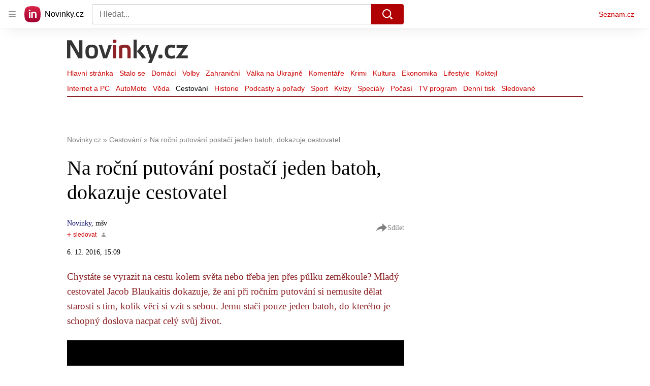

--- FILE ---
content_type: text/html; charset=utf-8
request_url: https://share.seznam.cz/static-content/novinky/62fdee3cc73d0fff8276204c?parentUrl=https%3A%2F%2Fwww.novinky.cz%2Fclanek%2Fcestovani-na-rocni-putovani-postaci-jeden-batoh-dokazuje-cestovatel-40016967
body_size: 2771
content:
<!DOCTYPE html>
<html type="html5" lang="cs">
    <head>
        <meta charset="utf-8">
        <meta http-equiv="X-UA-Compatible" content="IE=edge">
        <meta name="viewport" content="width=device-width, initial-scale=1">
        <link rel="canonical" href="https://share.seznam.cz/static-content/novinky/62fdee3cc73d0fff8276204c?parentUrl=https%3A%2F%2Fwww.novinky.cz%2Fclanek%2Fzahranicni-amerika-v-bilem-dome-nove-visi-fotka-trumpa-s-putinem-40559816%23dop_ab_variant%3D0%26dop_source_zone_name%3Dnovinky.sznhp.box%26dop_req_id%3DRLVeDIWWFBX-202601280905%26dop_id%3D40559816%26source%3Dhp%26seq_no%3D4%26utm_campaign%3D%26utm_medium%3Dz-boxiku%26utm_source%3Dwww.seznam.cz">
        <title>Static Content Server</title>

        <script type="text/javascript" src="//h.seznam.cz/js/dot-small.js"></script>
        <script>
            !function(){"use strict";var e={init:function(e){window.$redirect=(...t)=>e.processLinkRedirect(...t),window.$redirectAllLinks=(...t)=>e.processAllLinksRedirect(...t),window.$redirectToUrl=(...t)=>e.redirectToUrl(...t),window.$resizeStaticContent=(...t)=>e.resizeStaticContent(...t),window.$sendGA4Hit=(...t)=>e.sendGA4Hit(...t),window.$setFullscreenMode=(...t)=>{e.sendFullscreenModePostMessage(...t),e.overwriteScrollToMethod(...t)},window.$staticContentConfig={resizeAllowed:!0,listenersAllowed:!0}}};const{replace:t}="",s=/[&<>'"]/g,n={"&":"&amp;","<":"&lt;",">":"&gt;","'":"&#39;",'"':"&quot;"},i=e=>n[e],o=e=>t.call(e,s,i),r=new Set(["isAmp"]),d=new Set([]),a=new Set([]);const c=new class{getUrlParams(e){const t={};return e.slice(1).split("&").forEach(e=>{const s=e.indexOf("=");if(-1!==s){let n=e.slice(0,s),i=e.slice(s+1);if(n=decodeURIComponent(n),i=o(decodeURIComponent(i)),r.has(n)&&(i="isAmp"!==n&&("true"===i||"1"===i)),d.has(n)&&(i=Number.parseInt(i)),a.has(n))try{i=JSON.parse(i)}catch{i=void 0}t[n]=i}}),t}parseUrl(e){const t={protocol:void 0,host:void 0,hostname:void 0,port:void 0,pathname:void 0,search:void 0,hash:void 0};if(!e||"string"!=typeof e)return console.warn(`LinkHelper.parseUrl() method got argument ${e}. Only valid argument is string.`),t;const s=e.match(/^(https?:)?\/\/(([^#/:?]*)(?::(\d+))?)(\/[^#?]*)(\?[^#]*|)(#.*|)$/);return s?{protocol:s[1],host:s[2],hostname:s[3],port:s[4],pathname:s[5],search:o(s[6]),hash:s[7]}:t}},l=new class{constructor(e,t){this._window=e,this._document=t,this._sentinel=this._window.location.pathname.split("/").pop(),this._container=null,this._sendIt=null,this._customLinkRedirectionAllowed=!1,this._processLinkRedirect=this.processLinkRedirect.bind(this)}init(){this._processLinksRedirectHandshake()}listen(){this._window.addEventListener("load",()=>{this._container=this._document.querySelector("#static-content"),this._window.$staticContentConfig.resizeAllowed&&this._window.$staticContentConfig.listenersAllowed&&this._sendResizePostMessage()}),this._window.addEventListener("resize",()=>{this._window.$staticContentConfig.resizeAllowed&&this._window.$staticContentConfig.listenersAllowed&&this.resizeStaticContent()}),this._window.addEventListener("message",e=>{const{data:t}=e;t.sentinel===this._sentinel&&"link_redirect_ACK"===t.type&&(this._customLinkRedirectionAllowed=!0)}),this._window.addEventListener("error",({error:e})=>{this._sendErrorMessage(e)})}overwriteScrollToMethod(){this._window.scrollTo=(e,t)=>{const s={sentinel:this._sentinel,type:"SCROLL_TO",payload:{x:e,y:t}};this._sendCommand(s)}}processAllLinksRedirect(){const e=[...this._document.links||[]];for(const t of e)t.removeEventListener("click",this._processLinkRedirect),t.addEventListener("click",this._processLinkRedirect)}processLinkRedirect(e){this._customLinkRedirectionAllowed&&this._sendRouterRedirectPostMessage(e)}redirectToUrl(e){this._customLinkRedirectionAllowed&&e&&this._sendRedirectPostMessage(e)}resizeStaticContent(){this._window.$staticContentConfig.resizeAllowed&&(clearTimeout(this._sendIt),this._sendIt=setTimeout(()=>this._sendResizePostMessage(),100))}sendFullscreenModePostMessage(){const e={sentinel:this._sentinel,type:"FULLSCREEN_MODE",payload:{activate:!0}};this._sendCommand(e)}sendGA4Hit(e,t){const s={type:"GA4",component:"static-content",name:e,parameters:t};this._sendCommand(s)}_processLinksRedirectHandshake(){this._sendCommand({sentinel:this._sentinel,type:"link_redirect_SYN"})}_sendCommand(e){this._window.parent&&e&&this._window.parent.postMessage(e,"*")}_sendErrorMessage(e){const{name:t,message:s,stack:n}=e;this._sendCommand({sentinel:this._sentinel,type:"ERROR",error:{name:t,message:s,stack:n}})}_sendRedirectPostMessage(e){const t={sentinel:this._sentinel,type:"REDIRECT",url:e};this._sendCommand(t)}_sendResizePostMessage(){let e={};this._container&&(e={sentinel:this._sentinel,type:"RESIZE",payload:{height:this._container.offsetHeight}}),this._sendCommand(e)}_sendRouterRedirectPostMessage(e){if(0!==e.button||e.ctrlKey)return;e.preventDefault(),e.stopPropagation();let t=e.target;for(;!t.href&&t.parentNode&&"BODY"!==t.tagName;)t=t.parentNode;this._sendRedirectPostMessage(t.href)}}(window,document);window.DOT&&window.DOT.cfg({propagateHits:!0}),window.$Debug=!1,window.$UrlParams=c.getUrlParams(window.location.search),window.$urlParams=window.$UrlParams,window.$parentParsedUrl=c.parseUrl(window.$UrlParams.parentUrl),window.$parentUrlParams=c.getUrlParams(window.$parentParsedUrl.search||""),window.scriptLoader=new class{static get $dependencies(){return[]}constructor(){this._loadedScripts={}}load(e,t){if(this._loadedScripts[e])return this._loadedScripts[e];const s=this._createScriptElement();return this._loadedScripts[e]=new Promise((n,i)=>{s.onload=()=>n({url:e}),s.onerror=function(s){s instanceof Error?i(s):i(new Error(`Failed to load resource: ${t||e}`))}}),t?s.innerHTML=t:(s.async=!0,s.src=e),document.head.appendChild(s),t&&setTimeout(()=>s.onload(),0),this._loadedScripts[e]}_createScriptElement(){return document.createElement("script")}},l.init(),l.listen(),e.init(l)}();

        </script>
        <style>
            html,body {
                margin: 0;
            }
        </style>
    </head>
    <body>
        <div id="static-content"><style>
* {
  box-sizing: border-box;
}

html, body {
  height: 100%;
  margin: 0;
  font-family: Arial,sans-serif;
  font-size: 14px;
  line-height: 1.5;
  color: #333;
  background-color: #fff;
}

.lista-wrapper {
  width: 100%;
  overflow: hidden;
  position: sticky;
  top: 0;
  z-index: 100;
  background-color: #fff;
  padding-bottom: 12px;
}

.lista-container {
  display: flex;
  flex-direction: row;
  justify-content: flex-start;
  gap: 8px;
  max-width: 1200px;
  margin: 0 auto;
  padding: 0 16px;
}

.lista-item {
  flex: 1;
  min-width: 160px;
  height: 56px;
  margin: 10px 0;
  display: flex;
  justify-content: center;
  align-items: center;
  text-transform: uppercase;
  font-weight: 600;
  border-radius: 8px;
  overflow: hidden;
  position: relative;
  transition: all 0.3s ease;
}

.lista-item:hover {
  transform: translateY(-3px);
  box-shadow: 0 4px 12px rgba(0, 0, 0, 0.3);
}

/* Společné vlastnosti pro všechny prvky lišty */
.lista-item {
  color: #fafafa;
  background-position: center;
  background-repeat: no-repeat;
  background-size: cover;
}

.lista-item::before {
  content: '';
  position: absolute;
  top: 0;
  left: 0;
  width: 100%;
  height: 100%;
  background-color: rgba(0, 0, 0, 0.3);
  transition: background-color 0.3s ease;
}

.lista-item:hover::before {
  background-color: rgba(0, 0, 0, 0.7);
}

.lista-item._01 {
  background-image: url(//d15-a.sdn.cz/d_15/c_img_QM_3/DLemv/v-ceskem-zneni-banner-lista.jpeg?fl=res,320,,1|jpg,80,,1);
}

.lista-item._02 {
  background-image: url(//d15-a.sdn.cz/d_15/c_img_od_A/nPSV1TXV2nBaI13iDEYEZxs/2781/porady.png?fl=res,320,,1|jpg,80,,1);
}

.lista-item._03 {
  background-image: url(//d15-a.sdn.cz/d_15/c_img_ob_A/nPTQKDwGerCcp09WAD0tQWE/9002/lista.jpeg?fl=res,320,,1|jpg,80,,1);
}
  

.link {
  display: flex;
  width: 100%;
  height: 100%;
  color: #fafafa;
  text-decoration: none;
  font-size: 13px;
  line-height: 1.2;
  text-align: center;
  align-items: center;
  justify-content: center;
  padding: 0 15px;
  position: relative;
  z-index: 1;
  font-weight: 700;
  letter-spacing: 0.5px;
  text-shadow: 1px 1px 2px rgba(0, 0, 0, 0.7);
}

.link::after {
  content: '';
  position: absolute;
  bottom: 10px;
  left: 50%;
  width: 0;
  height: 2px;
  background-color: #fff;
  transition: all 0.3s ease;
  transform: translateX(-50%);
}

.link:hover::after {
  width: 60%;
}

.page-wrapper {
  width: 100%;
  max-width: 1200px;
  margin: 0 auto;
  display: flex;
  justify-content: center;
}

@media screen and (max-width: 991px) {
  .lista-container {
    overflow-x: auto;
    scrollbar-width: none;
    -ms-overflow-style: none;
    padding: 0 12px;
  }
  
  .lista-container::-webkit-scrollbar {
    display: none;
  }
}

@media screen and (max-width: 767px) {
  .lista-item {
    min-width: 140px;
    height: 50px;
  }
  
  .link {
    font-size: 12px;
  }
}
</style>

<div class="lista-wrapper">
  <div class="lista-container">
    <div class="lista-item _02">
      <a target="_top" href="https://www.novinky.cz/clanek/domaci-prehledne-ocekavane-zmeny-v-roce-2026-40555134" class="link">Co se změní v roce 2026</a>
    </div>
        <div class="lista-item _01">
      <a target="_top" href="https://www.novinky.cz/sekce/komentare-266" class="link">Trefy a komentáře</a>
    </div>
  </div>
</div>

<script>
  document.addEventListener('DOMContentLoaded', function() {
    window.$redirectAllLinks();
  });
</script>
</div>
    </body>
</html>
